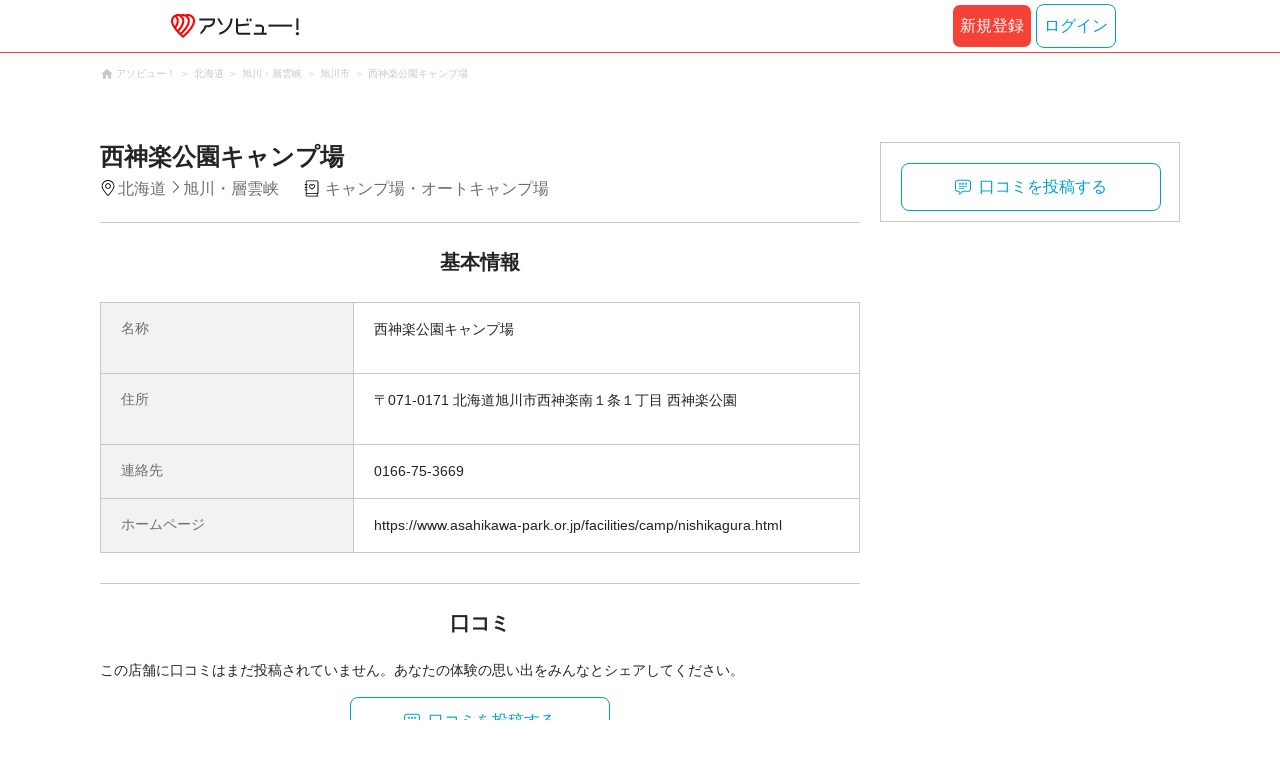

--- FILE ---
content_type: text/html; charset=utf-8
request_url: https://www.google.com/recaptcha/api2/aframe
body_size: 184
content:
<!DOCTYPE HTML><html><head><meta http-equiv="content-type" content="text/html; charset=UTF-8"></head><body><script nonce="6AE-DVq9UBfB8bkrlYDnqA">/** Anti-fraud and anti-abuse applications only. See google.com/recaptcha */ try{var clients={'sodar':'https://pagead2.googlesyndication.com/pagead/sodar?'};window.addEventListener("message",function(a){try{if(a.source===window.parent){var b=JSON.parse(a.data);var c=clients[b['id']];if(c){var d=document.createElement('img');d.src=c+b['params']+'&rc='+(localStorage.getItem("rc::a")?sessionStorage.getItem("rc::b"):"");window.document.body.appendChild(d);sessionStorage.setItem("rc::e",parseInt(sessionStorage.getItem("rc::e")||0)+1);localStorage.setItem("rc::h",'1769448289229');}}}catch(b){}});window.parent.postMessage("_grecaptcha_ready", "*");}catch(b){}</script></body></html>

--- FILE ---
content_type: application/javascript; charset=utf-8
request_url: https://fundingchoicesmessages.google.com/f/AGSKWxWFJFDXIIGw-woP-miByDtH750Tpj3pOIEgXsct239xecWr7E0JO4OkYj6lxytpsAuBVsoRSodIgKN2Ag5fMIEZHgW0Bhf8Hsk4rJ8qaaJGcrX1vMH0cuz-NAnSR72vhxrTf67k4JqAgT2NOF1d31NRVDuVmfajgx1e0VSmXHMkudAXeHuOWEOqCOEq/_/ads_openx_/ban728.php-sponsored-links-/geo/ads./ad-iframe-
body_size: -1288
content:
window['cdbb4e16-a408-4e8d-8e52-97333c782509'] = true;